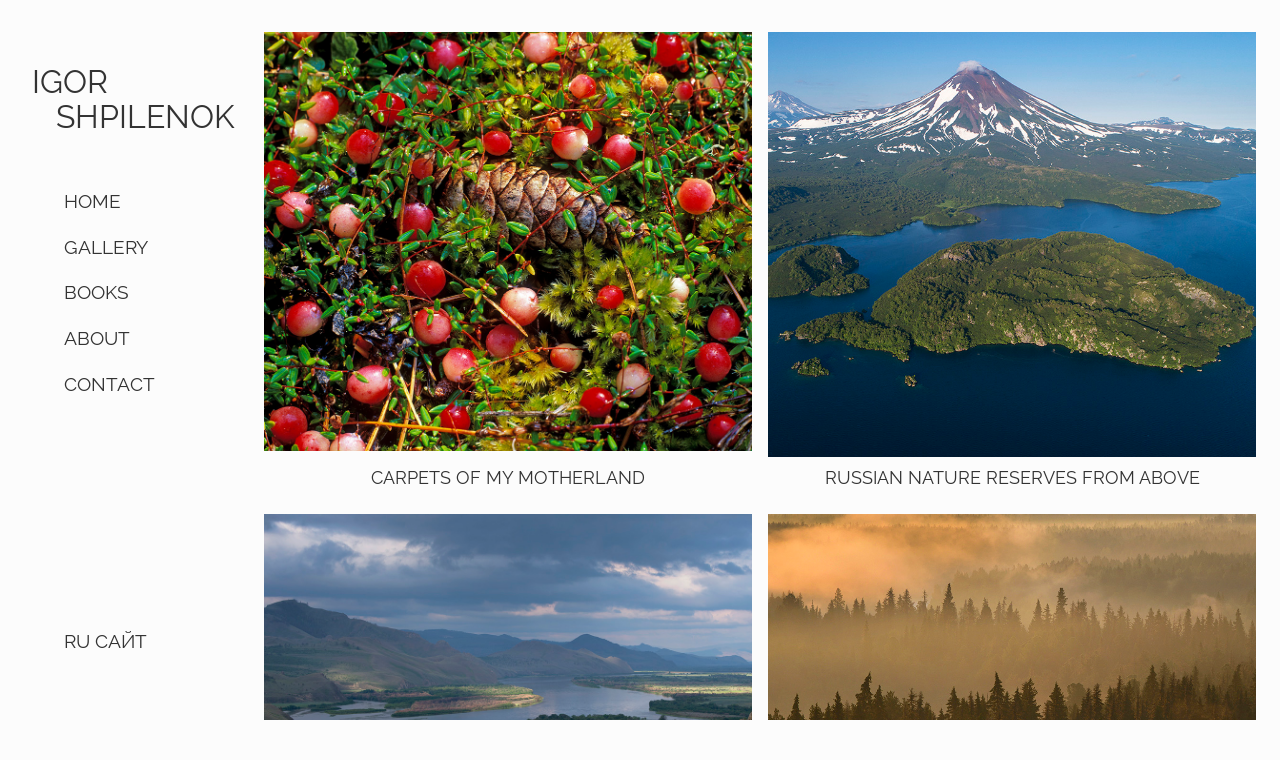

--- FILE ---
content_type: text/html; charset=utf-8
request_url: https://shpilenok.com/c/8-Photo%20projects
body_size: 1915
content:
<!DOCTYPE html>
<html lang="en">
  <head>
    <meta charset="utf-8"/>
    <meta http-equiv="X-UA-Compatible" content="IE=edge"/>
    <meta name="viewport" content="width=device-width, initial-scale=1.0"/>
<meta content="AUkSMhwIVXFlIlogDwUBZg4zODYyGCoU4zMXxn2FTM6Kbkp3TgoDyVn9" name="csrf-token">

<title data-suffix=" | Igor Shpilenok">Photo projects | Igor Shpilenok</title>

<meta content="Igor Shpilenok Gallery: Photo projects" name="description">
    <link phx-track-static rel="stylesheet" href="/css/app.css"/>
    <script defer phx-track-static type="text/javascript" src="/js/app.js"></script>
    <link rel="icon" type="image/svg+xml" href="/favicon.svg">
    <link rel="apple-touch-icon" sizes="180x180" href="/apple-touch-icon.png">
    <link rel="icon" type="image/png" sizes="32x32" href="/favicon-32x32.png">
    <link rel="icon" type="image/png" sizes="16x16" href="/favicon-16x16.png">
    <link rel="mask-icon" href="/safari-pinned-tab.svg" color="#5bbad5">
  </head>
  <body>
    <div id="nav">
<div data-phx-session="SFMyNTY.[base64].5Lu2dQap5a3UM1pxRNELv22WhBT8YIQPiYNQbhfqx80" data-phx-static="SFMyNTY.g2gDaAJhBXQAAAADZAAKYXNzaWduX25ld2pkAAVmbGFzaHQAAAAAZAACaWRtAAAAFHBoeC1HSXZiSVV3dU4xTjJVTzBpbgYAy-mb0ZsBYgABUYA.LN0Lr4N7H31egrsXW9tinsUASIEyxtyZFdLl4JDSTKk" id="phx-GIvbIUwuN1N2UO0i"><div id="logo">
<h1>IGOR</h1>
<h1>SHPILENOK</h1>
</div>
<div id="menu" phx-hook="nav">
<a data-phx-link="redirect" data-phx-link-state="push" href="/"><h3>HOME</h3></a>
<a data-phx-link="redirect" data-phx-link-state="push" href="/c/1-all"><h3>GALLERY</h3></a>
<a data-phx-link="redirect" data-phx-link-state="push" href="/books"><h3>BOOKS</h3></a>
<a data-phx-link="redirect" data-phx-link-state="push" href="/about"><h3>ABOUT</h3></a>
<a data-phx-link="redirect" data-phx-link-state="push" href="/contact"><h3>CONTACT</h3></a>
<h3 id="lang" phx-click="switch_lang">RU САЙТ</h3>
</div>
<div id="mobile_nav">
  <svg id="burger" xmlns="http://www.w3.org/2000/svg" viewBox="0 0 512 512">
    <path d="M492 236H20a20 20 0 100 40h472a20 20 0 100-40zM492 76H20a20 20 0 100 40h472a20 20 0 100-40zM492 396H20a20 20 0 100 40h472a20 20 0 100-40z"></path>
  </svg>
<h1>IGOR SHPILENOK</h1>
</div></div>
    </div>
    <div id="main">
<div data-phx-main="true" data-phx-session="SFMyNTY.[base64].mFAzlUKWz3Ufhz2OXOgiJymD9CbVDjCbuJ8VjJ6aSw4" data-phx-static="SFMyNTY.g2gDaAJhBXQAAAADZAAKYXNzaWduX25ld2pkAAVmbGFzaHQAAAAAZAACaWRtAAAAFHBoeC1HSXZiSVV1ZEZEZDJVTzBDbgYAy-mb0ZsBYgABUYA.GFiAsa2onx076NxhEN1U0_YjK23ZJGCBSveC0bKyXYw" id="phx-GIvbIUudFDd2UO0C">

<div id="gallery">
  <div id="new_items">


  </div>
  <div id="gallery_images">

      <span class="img_container">
<a data-phx-link="redirect" data-phx-link-state="push" href="/t/11-Carpets%20of%20my%20Motherland" id="img11"><img src="/images/tag/11-MYKROXMLJLH7E7JI3XJG5SE7DWNIJJ5J.jpg"></a>
<a data-phx-link="redirect" data-phx-link-state="push" href="/t/11-Carpets%20of%20my%20Motherland"><h3>CARPETS OF MY MOTHERLAND</h3></a>

      </span>

      <span class="img_container">
<a data-phx-link="redirect" data-phx-link-state="push" href="/t/16-Russian%20nature%20reserves%20from%20above" id="img16"><img src="/images/tag/16-J4RYALQ4S3FECWMHXSW7DJLODI2ERNGA.jpg"></a>
<a data-phx-link="redirect" data-phx-link-state="push" href="/t/16-Russian%20nature%20reserves%20from%20above"><h3>RUSSIAN NATURE RESERVES FROM ABOVE</h3></a>

      </span>

      <span class="img_container">
<a data-phx-link="redirect" data-phx-link-state="push" href="/t/18-Photo%20Expedition%20%22100%20YEARS%20RUSSIA%27S%20PROTECTED%20AREAS%22%20" id="img18"><img src="/images/tag/18-YPOPBJUBTATXKK3INPFV7MDZMNRP2GQ4.jpg"></a>
<a data-phx-link="redirect" data-phx-link-state="push" href="/t/18-Photo%20Expedition%20%22100%20YEARS%20RUSSIA%27S%20PROTECTED%20AREAS%22%20"><h3>PHOTO EXPEDITION &quot;100 YEARS RUSSIA&#39;S PROTECTED AREAS&quot; </h3></a>

      </span>

      <span class="img_container">
<a data-phx-link="redirect" data-phx-link-state="push" href="/t/17-Pristine%20forests%20of%20Russia" id="img17"><img src="/images/tag/17-DT5F6CNEG6JEIGIONEMUKN5A6KLA4L5E.jpg"></a>
<a data-phx-link="redirect" data-phx-link-state="push" href="/t/17-Pristine%20forests%20of%20Russia"><h3>PRISTINE FORESTS OF RUSSIA</h3></a>

      </span>

  </div>
</div></div>
    </div>
  <script defer src="https://static.cloudflareinsights.com/beacon.min.js/vcd15cbe7772f49c399c6a5babf22c1241717689176015" integrity="sha512-ZpsOmlRQV6y907TI0dKBHq9Md29nnaEIPlkf84rnaERnq6zvWvPUqr2ft8M1aS28oN72PdrCzSjY4U6VaAw1EQ==" data-cf-beacon='{"version":"2024.11.0","token":"a73671c668b84f09b1b646322c82e2e0","r":1,"server_timing":{"name":{"cfCacheStatus":true,"cfEdge":true,"cfExtPri":true,"cfL4":true,"cfOrigin":true,"cfSpeedBrain":true},"location_startswith":null}}' crossorigin="anonymous"></script>
</body>
</html>
